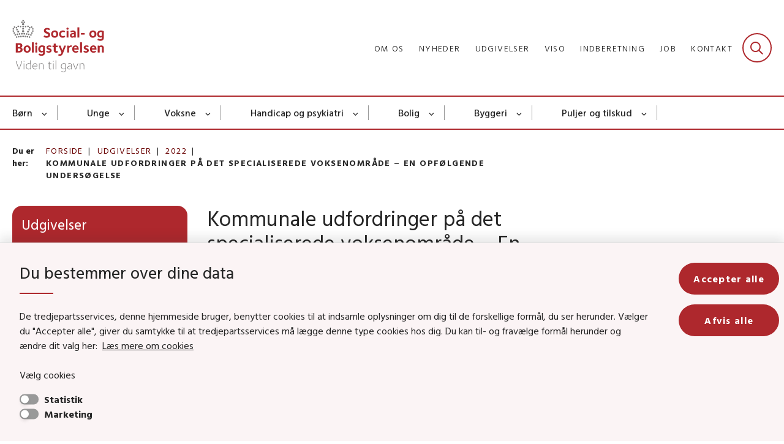

--- FILE ---
content_type: text/html; charset=utf-8
request_url: https://www.sbst.dk/udgivelser/2022/kommunale-udfordringer-paa-det-specialiserede-voksenomraade-en-opfoelgende-undersoegelse
body_size: 9154
content:

<!DOCTYPE html>
<html lang="da">
<head id="Head1"><title>
Kommunale udfordringer på det specialiserede voksenområde – En opfølgende undersøgelse | Social- og Boligstyrelsen
</title><meta charset="utf-8" /><meta name="viewport" content="width=device-width, initial-scale=1.0" /><meta http-equiv="X-UA-Compatible" content="IE=edge" /><meta name="documentReference" content="14364">
<meta name="description" content="Rapporten belyser via en kvalitativ interviewundersøgelse kommunernes perspektiver på udvalgte udfordringer og behov på det specialiserede voksenområde.">
<meta property="og:title" content="Kommunale udfordringer på det specialiserede voksenområde – En opfølgende undersøgelse">
<meta property="twitter:title" content="Kommunale udfordringer på det specialiserede voksenområde – En opfølgende undersøgelse">
<meta property="og:description" content="Rapporten belyser via en kvalitativ interviewundersøgelse kommunernes perspektiver på udvalgte udfordringer og behov på det specialiserede voksenområde.">
<meta property="twitter:description" content="Rapporten belyser via en kvalitativ interviewundersøgelse kommunernes perspektiver på udvalgte udfordringer og behov på det specialiserede voksenområde.">
<meta property="og:image" content="https://www.sbst.dk/media/14443/1993eba5-ad72-428c-be87-a72428bd33da.jpeg?width=1200&height=630&format=jpeg&mode=crop">
<meta property="og:image:width" content="1200">
<meta property="og:image:height" content="630">
<meta property="twitter:image" content="https://www.sbst.dk/media/14443/1993eba5-ad72-428c-be87-a72428bd33da.jpeg?width=1200&height=630&format=jpeg&mode=crop">
<meta property="og:url" content="https://www.sbst.dk/udgivelser/2022/kommunale-udfordringer-paa-det-specialiserede-voksenomraade-en-opfoelgende-undersoegelse">
<meta property="twitter:card" content="summary">
<link href="/Assets/GoBasic/Plugins/Release/h01.gobasic.plugins.css?t=130820250805" rel="stylesheet">
<link href="/Themes/SOC-v5.1/Release/h03.theme.min.css?t=130820250805" rel="stylesheet">
<script type="text/javascript" src="/Assets/GoBasic/Plugins/Release/h01.gobasic.plugins.min.js?t=130820250805"></script>
<style type="text/css">.logo img{ max-width: 150px;}@media (max-width: 1023px){.logo img{ max-width: 104px;}}</style><link rel="shortcut icon" href="/Media/637989229393207075/favicon.png" /><link rel="icon" sizes="32x32" type="image/png" href="/Media/637989229393207075/favicon.png?width=32&amp;height=32" /><link rel="icon" sizes="16x16" type="image/png" href="/Media/637989229393207075/favicon.png?width=16&amp;height=16" /><link rel="icon" sizes="128x128" type="image/png" href="/Media/637989229393207075/favicon.png?width=128&amp;height=128" /><link rel="icon" sizes="196x196" type="image/png" href="/Media/637989229393207075/favicon.png?width=196&amp;height=196" /><link rel="apple-touch-icon" sizes="180x180" href="/Media/637989229393207075/favicon.png?width=180&amp;height=180" /><link rel="apple-touch-icon" sizes="152x152" href="/Media/637989229393207075/favicon.png?width=152&amp;height=152" /><link rel="apple-touch-icon" sizes="167x167" href="/Media/637989229393207075/favicon.png?width=167&amp;height=167" /><link rel="canonical" href="https://www.sbst.dk/udgivelser/2022/kommunale-udfordringer-paa-det-specialiserede-voksenomraade-en-opfoelgende-undersoegelse" />
    <script >
        var application = {};
        application.script = {
            scripts: [],
            register: function (name, config, id) {
                this.scripts.push({
                    name: name,
                    scope: {
                        config: config,
                        element: $('#' + id)
                    }
                });
            }
        }
    </script>
</head>
<body id="body" class="publication-page">
    <form method="post" action="./kommunale-udfordringer-paa-det-specialiserede-voksenomraade-en-opfoelgende-undersoegelse" id="form1">
<div class="aspNetHidden">
<input type="hidden" name="__VIEWSTATE" id="__VIEWSTATE" value="UDqrfd9n01vhWtOW3WMOA1PtmD2LRl8gyBmRoGet+dqs6KYyvkKcohhKxvSbihbIN/fAhhuk92OvU8egNGB92A==" />
</div>

<div class="aspNetHidden">

	<input type="hidden" name="__VIEWSTATEGENERATOR" id="__VIEWSTATEGENERATOR" value="9D456832" />
</div>

        <input type="hidden" value=""
            name="devicePixelRatio" id="devicePixelRatio" />
        <script >
            $(document).ready(function () {
                $("#devicePixelRatio").val(window.devicePixelRatio);
            });
        </script>
        <div id="wrapper" class="wrapper">
	
        

        <header class="header">
            <a id="skip" href="#content-main">Spring hovednavigationen over</a>
            
            <div class="header-container">
                
                <div class="logo">
                    <div>
                        <a aria-label="Gå til forsiden af Sbst" href="/"><img src="/Media/638090234913792879/DK_Social-%20og%20Boligstyrelsen_logo_payoff_RGB.svg" alt="Social- og Boligstyrelsens logo" class="svg" /></a>
                    </div>
                </div>
                
                        <div class="services">
<div class="service-menu">

                    
                        <nav id="services_ctl01_serviceMenu_ctrl" aria-label="Service Menu" class="service">
<div>
<ul>
<li class="service-link collapsed"><a href="/om-os" data-id="7378"><span>Om os</span></a><a tabindex="0" role="button" aria-label="Fold underpunkter ud" class="toggler"></a></li><li class="service-link collapsed"><a href="/nyheder" data-id="6913"><span>Nyheder</span></a><a tabindex="0" role="button" aria-label="Fold underpunkter ud" class="toggler"></a></li><li class="service-link expanded"><a href="/udgivelser" data-id="9843"><span>Udgivelser</span></a><a tabindex="0" role="button" aria-label="Fold underpunkter ud" aria-expanded="true" class="toggler"></a></li><li class="service-link collapsed"><a href="/viso" data-id="20585"><span>VISO</span></a><a tabindex="0" role="button" aria-label="Fold underpunkter ud" class="toggler"></a></li><li class="service-link collapsed"><a href="/indberetning" data-id="15396"><span>Indberetning</span></a><a tabindex="0" role="button" aria-label="Fold underpunkter ud" class="toggler"></a></li><li class="service-link collapsed"><a href="/tvaergaende-omrader/jobunivers" data-id="15418"><span>Job</span></a><a tabindex="0" role="button" aria-label="Fold underpunkter ud" class="toggler"></a></li><li class="service-link collapsed"><a href="/om-os/kontakt" data-id="15325"><span>Kontakt</span></a><a tabindex="0" role="button" aria-label="Fold underpunkter ud" class="toggler"></a></li>
</ul>
</div>
</nav>
                        <div data-collapse="true" id="services_ctl01_siteSearchInput_ctrl" class="site-search ui-front collapse collapsed">
<input type="text" placeholder="Søg" aria-label="Søg" class="search-query" />
<button type="submit" aria-label="Fold søgefelt ud" class="btn btn-default"><span aria-hidden="true">Submit</span></button>
</div>
                        <nav aria-label="Mobil Menu" class="mobile tree-nav">
<div class="nav-toggle">
<a href="#mobile-menu" aria-expanded="false" aria-label="Åben hovednavigationen" class="dropdown-toggle no-smoothscroll"><span aria-hidden="true" class="title">menu</span><span class="button"></span></a>
</div><div id="mobile-menu" class="dropdown">
<ul>
<li class="collapsed"><a href="/boern" data-id="7363"><span>B&#248;rn</span></a><a tabindex="0" role="button" aria-label="Fold underpunkter ud" class="toggler"></a></li><li class="collapsed"><a href="/unge" data-id="7364"><span>Unge</span></a><a tabindex="0" role="button" aria-label="Fold underpunkter ud" class="toggler"></a></li><li class="collapsed"><a href="/voksne" data-id="7365"><span>Voksne</span></a><a tabindex="0" role="button" aria-label="Fold underpunkter ud" class="toggler"></a></li><li class="collapsed"><a href="/handicap" data-id="7366"><span>Handicap og psykiatri</span></a><a tabindex="0" role="button" aria-label="Fold underpunkter ud" class="toggler"></a></li><li class="collapsed"><a href="/bolig" data-id="26543"><span>Bolig</span></a><a tabindex="0" role="button" aria-label="Fold underpunkter ud" class="toggler"></a></li><li class="collapsed"><a href="/byggeri" data-id="26544"><span>Byggeri</span></a><a tabindex="0" role="button" aria-label="Fold underpunkter ud" class="toggler"></a></li><li class="collapsed"><a href="/puljer-og-tilskud" data-id="17721"><span>Puljer og tilskud</span></a><a tabindex="0" role="button" aria-label="Fold underpunkter ud" class="toggler"></a></li><li class="collapsed"><a href="/tvaergaende-omrader" data-id="15404"><span>Tv&#230;rg&#229;ende omr&#229;der</span></a><a tabindex="0" role="button" aria-label="Fold underpunkter ud" class="toggler"></a></li><li class="collapsed"><a href="/om-os" data-id="7378"><span>Om os</span></a><a tabindex="0" role="button" aria-label="Fold underpunkter ud" class="toggler"></a></li><li class="collapsed"><a href="/projekter-og-initiativer" data-id="21014"><span>Projekter og initiativer</span></a><a tabindex="0" role="button" aria-label="Fold underpunkter ud" class="toggler"></a></li>
</ul>
</div>
</nav>
                    </div></div>
                
                
    

            </div>
            <nav aria-label="Hovedmenu" class="main">
<div class="bg">
<div class="cnt">
<div class="nav-toggle">
<a href="#mobile-menu" aria-expanded="false" aria-label="Åben hovednavigationen" class="dropdown-toggle no-smoothscroll"><span class="title">menu</span><span class="button"></span></a>
</div><ul id="main-menu" class="dropdown">
<li class="dropdown mega-dropdown"><a target="_self" href="/boern">B&#248;rn</a><a href="#mainNavigation_ctl00_menuItem01" aria-label="Børn - flere links" class="dropdown-toggle no-smoothscroll"></a><div id="mainNavigation_ctl00_menuItem01">
<div class="row"><div class="span-6"><div id="gb_mainNavigation_ctl01_ctl01" class="module multi-box card">
	<div class="text">
<h2 class="heading">
<a target="_self" href="/boern">B&#248;rn</a>
</h2>
</div>
</div></div><div class="span-6"><div id="gb_mainNavigation_ctl01_ctl02" class="module multi-box card">
	<div class="text">
<h2 class="heading">
<a target="_self" href="/tvaergaende-omrader">Tv&#230;rg&#229;ende</a>
</h2>
</div>
</div></div></div><div class="row"><div class="span-3"><div id="gb_mainNavigation_ctl01_ctl03" class="module link-list card">
	<div class="text">
<ul class="items">
<li class="item"><a target="_self" href="/boern/anbringelse">Anbringelse</a></li><li class="item"><a target="_self" href="/boern/forebyggelse-og-tidlig-indsats">Forebyggelse og tidlig indsats</a></li><li class="item"><a target="_self" href="/boern/vold-og-seksuelle-overgreb">Vold og seksuelle overgreb</a></li><li class="item"><a target="_self" href="/boern/skolegang-og-laering">Skolegang og l&#230;ring</a></li>
</ul>
</div>
</div></div><div class="span-3"><div id="gb_mainNavigation_ctl01_ctl04" class="module link-list card">
	<div class="text">
<ul class="items">
<li class="item"><a target="_self" href="/boern/boern-og-unge-fra-familier-med-stof-eller-alkoholmisbrug">Familier med stof- og alkoholmisbrug</a></li><li class="item"><a target="_self" href="/boern/boernene-foerst-og-barnets-lov">B&#248;rnene F&#248;rst og barnets lov</a></li><li class="item"><a target="_self" href="/boern/videnscenter-om-boerneinddragelse-og-udsatte-boerns-liv">Videnscenter om b&#248;rneinddragelse og udsatte b&#248;rns liv</a></li>
</ul>
</div>
</div></div><div class="span-3"><div id="gb_mainNavigation_ctl01_ctl05" class="module link-list card">
	<div class="text">
<ul class="items">
<li class="item"><a target="_self" href="/vaer-en-som-raekker-ud">Ensomhed: V&#230;r en som r&#230;kker ud</a></li><li class="item"><a target="_self" href="/boern/anbringelse/voksenansvar-og-forebyggelse-af-magtanvendelse">Voksenansvar</a></li><li class="item"><a target="_self" href="/tvaergaende-omrader/boern-og-unge-med-funktionsnedsaettelser">B&#248;rn og unge med funktionsneds&#230;ttelser</a></li>
</ul>
</div>
</div></div><div class="span-3"><div id="gb_mainNavigation_ctl01_ctl06" class="module link-list card">
	<div class="text">
<ul class="items">
<li class="item"><a target="_self" href="/tvaergaende-omrader/sagsbehandling-boern-og-unge">Sagsbehandling: B&#248;rn og unge</a></li><li class="item"><a target="_self" href="/tvaergaende-omrader/hjaelpemiddelomradet">Hj&#230;lpemiddelomr&#229;det</a></li><li class="item"><a target="_self" href="/tvaergaende-omrader/efteruddannelse">Efteruddannelse</a></li><li class="item"><a target="_self" href="/projekter-og-initiativer">Alle projekter og initiativer</a></li><li class="item"><a target="_self" href="/tvaergaende-omrader">Alle tv&#230;rg&#229;ende omr&#229;der</a></li>
</ul>
</div>
</div></div></div></div></li><li class="dropdown mega-dropdown"><a target="_self" href="/unge">Unge</a><a href="#mainNavigation_ctl00_menuItem02" aria-label="Unge - flere links" class="dropdown-toggle no-smoothscroll"></a><div id="mainNavigation_ctl00_menuItem02">
<div class="row"><div class="span-6"><div id="gb_mainNavigation_ctl02_ctl01" class="module multi-box card">
	<div class="text">
<h2 class="heading">
<a target="_self" href="/unge">Unge</a>
</h2>
</div>
</div></div><div class="span-6"><div id="gb_mainNavigation_ctl02_ctl02" class="module multi-box card">
	<div class="text">
<h2 class="heading">
<a target="_self" href="/tvaergaende-omrader">Tv&#230;rg&#229;ende</a>
</h2>
</div>
</div></div></div><div class="row"><div class="span-3"><div id="gb_mainNavigation_ctl02_ctl03" class="module link-list card">
	<div class="text">
<ul class="items">
<li class="item"><a target="_self" href="/boern/anbringelse">Anbringelse</a></li><li class="item"><a target="_self" href="/unge/ungestoette">Ungest&#248;tte</a></li><li class="item"><a target="_self" href="/unge/kriminalitet">Kriminalitet</a></li><li class="item"><a target="_self" href="/boern/skolegang-og-laering">Skolegang og l&#230;ring</a></li><li class="item"><a target="_self" href="/voksne/hjemloeshed/unge-i-hjemloeshed">Hjeml&#248;shed</a></li>
</ul>
</div>
</div></div><div class="span-3"><div id="gb_mainNavigation_ctl02_ctl04" class="module link-list card">
	<div class="text">
<ul class="items">
<li class="item"><a target="_self" href="/boern/vold-og-seksuelle-overgreb">Vold og seksuelle overgreb</a></li><li class="item"><a target="_self" href="/unge/psykisk-saarbarhed">Psykisk s&#229;rbarhed</a></li><li class="item"><a target="_self" href="/unge/rusmidler">Rusmidler</a></li><li class="item"><a target="_self" href="/boern/boernene-foerst-og-barnets-lov">B&#248;rnene F&#248;rst og barnets lov</a></li><li class="item"><a target="_self" href="/boern/videnscenter-om-boerneinddragelse-og-udsatte-boerns-liv">Videnscenter om b&#248;rneinddragelse og udsatte b&#248;rns liv</a></li>
</ul>
</div>
</div></div><div class="span-3"><div id="gb_mainNavigation_ctl02_ctl05" class="module link-list card">
	<div class="text">
<ul class="items">
<li class="item"><a target="_self" href="/vaer-en-som-raekker-ud">Ensomhed: V&#230;r en som r&#230;kker ud</a></li><li class="item"><a target="_self" href="/boern/anbringelse/voksenansvar-og-forebyggelse-af-magtanvendelse">Voksenansvar</a></li><li class="item"><a target="_self" href="/tvaergaende-omrader/boern-og-unge-med-funktionsnedsaettelser">B&#248;rn og unge med funktionsneds&#230;ttelser</a></li><li class="item"><a target="_self" href="/boern/anbringelse/anbragte-boerns-og-unges-rettigheder">Anbragte unges rettigheder</a></li>
</ul>
</div>
</div></div><div class="span-3"><div id="gb_mainNavigation_ctl02_ctl06" class="module link-list card">
	<div class="text">
<ul class="items">
<li class="item"><a target="_self" href="/tvaergaende-omrader/hjaelpemiddelomradet">Hj&#230;lpemiddelomr&#229;det</a></li><li class="item"><a target="_self" href="/tvaergaende-omrader/vidensplatform-om-handicap-og-beskaeftigelse">Handicap og besk&#230;ftigelse</a></li><li class="item"><a target="_self" href="/tvaergaende-omrader/sagsbehandling-boern-og-unge">Sagsbehandling, b&#248;rn og unge</a></li><li class="item"><a target="_self" href="/projekter-og-initiativer">Alle projekter og initiativer</a></li><li class="item"><a target="_self" href="/tvaergaende-omrader">Alle tv&#230;rg&#229;ende omr&#229;der</a></li>
</ul>
</div>
</div></div></div></div></li><li class="dropdown mega-dropdown"><a target="_self" href="/voksne">Voksne</a><a href="#mainNavigation_ctl00_menuItem03" aria-label="Voksne - flere links" class="dropdown-toggle no-smoothscroll"></a><div id="mainNavigation_ctl00_menuItem03">
<div class="row"><div class="span-6"><div id="gb_mainNavigation_ctl03_ctl01" class="module multi-box card">
	<div class="text">
<h2 class="heading">
<a target="_self" href="/voksne">Voksne</a>
</h2>
</div>
</div></div><div class="span-6"><div id="gb_mainNavigation_ctl03_ctl02" class="module multi-box card">
	<div class="text">
<h2 class="heading">
<a target="_self" href="/tvaergaende-omrader">Tv&#230;rg&#229;ende</a>
</h2>
</div>
</div></div></div><div class="row"><div class="span-3"><div id="gb_mainNavigation_ctl03_ctl03" class="module link-list card">
	<div class="text">
<ul class="items">
<li class="item"><a target="_self" href="/voksne/civilsamfund">Civilsamfund</a></li><li class="item"><a target="_self" href="/voksne/hjemloeshed">Hjeml&#248;shed</a></li><li class="item"><a target="_self" href="/voksne/menneskehandel">Menneskehandel</a></li><li class="item"><a target="_self" href="/voksne/prostitution">Prostitution</a></li><li class="item"><a target="_self" href="/handicap/recovery-orienteret-rehabilitering">Recovery-orienteret rehabilitering</a></li>
</ul>
</div>
</div></div><div class="span-3"><div id="gb_mainNavigation_ctl03_ctl04" class="module link-list card">
	<div class="text">
<ul class="items">
<li class="item"><a target="_self" href="/voksne/senfoelger-af-seksuelle-overgreb">Senf&#248;lger af seksuelle overgreb</a></li><li class="item"><a target="_self" href="/voksne/vold-i-naere-relationer">Vold i n&#230;re relationer</a></li><li class="item"><a target="_self" href="/handicap/psykiske-vanskeligheder">Psykiske vanskeligheder</a></li><li class="item"><a target="_self" href="/voksne/rusmidler">Stof- og alkoholmisbrug</a></li><li class="item"><a target="_self" href="/voksne/udsatte-groenlaendere">Udsatte gr&#248;nl&#230;ndere</a></li>
</ul>
</div>
</div></div><div class="span-3"><div id="gb_mainNavigation_ctl03_ctl05" class="module link-list card">
	<div class="text">
<ul class="items">
<li class="item"><a target="_self" href="/vaer-en-som-raekker-ud">Ensomhed: V&#230;r en som r&#230;kker ud</a></li><li class="item"><a target="_self" href="/tvaergaende-omrader/sagsbehandling">Sagsbehandling, voksne og handicap</a></li>
</ul>
</div>
</div></div><div class="span-3"><div id="gb_mainNavigation_ctl03_ctl06" class="module link-list card">
	<div class="text">
<ul class="items">
<li class="item"><a target="_self" href="/tvaergaende-omrader/vidensplatform-om-handicap-og-beskaeftigelse">Handicap og besk&#230;ftigelse</a></li><li class="item"><a target="_self" href="/tvaergaende-omrader/hjaelpemiddelomradet">Hj&#230;lpemiddelomr&#229;det</a></li><li class="item"><a target="_self" href="/projekter-og-initiativer">Alle projekter og initiativer</a></li><li class="item"><a target="_self" href="/tvaergaende-omrader">Alle tv&#230;rg&#229;ende omr&#229;der</a></li>
</ul>
</div>
</div></div></div></div></li><li class="dropdown mega-dropdown"><a target="_self" href="/handicap">Handicap og psykiatri</a><a href="#mainNavigation_ctl00_menuItem04" aria-label="Handicap og psykiatri - flere links" class="dropdown-toggle no-smoothscroll"></a><div id="mainNavigation_ctl00_menuItem04">
<div class="row"><div class="span-6"><div id="gb_mainNavigation_ctl04_ctl01" class="module multi-box card">
	<div class="text">
<h2 class="heading">
<a target="_self" href="/handicap">Handicap og psykiatri</a>
</h2>
</div>
</div></div><div class="span-6"><div id="gb_mainNavigation_ctl04_ctl02" class="module multi-box card">
	<div class="text">
<h2 class="heading">
<a target="_self" href="/tvaergaende-omrader">Tv&#230;rg&#229;ende</a>
</h2>
</div>
</div></div></div><div class="row"><div class="span-3"><div id="gb_mainNavigation_ctl04_ctl03" class="module link-list card">
	<div class="text">
<ul class="items">
<li class="item"><a target="_self" href="/handicap/adhd">ADHD</a></li><li class="item"><a target="_self" href="/handicap/autisme">Autisme</a></li><li class="item"><a target="_self" href="/handicap/bevaegelseshandicap">Bev&#230;gelseshandicap</a></li><li class="item"><a target="_self" href="/handicap/doevblindhed">D&#248;vblindhed</a></li><li class="item"><a target="_self" href="/handicap/epilepsi">Epilepsi</a></li><li class="item"><a target="_self" href="/handicap/hjerneskade">Hjerneskade</a></li><li class="item"><a target="_self" href="/handicap/recovery-orienteret-rehabilitering">Recovery-orienteret rehabilitering</a></li>
</ul>
</div>
</div></div><div class="span-3"><div id="gb_mainNavigation_ctl04_ctl04" class="module link-list card">
	<div class="text">
<ul class="items">
<li class="item"><a target="_self" href="/handicap/hoerehandicap">H&#248;rehandicap</a></li><li class="item"><a target="_self" href="/handicap/multiple-funktionsnedsaettelser">Multiple funktionsneds&#230;ttelser</a></li><li class="item"><a target="_self" href="/handicap/psykiske-vanskeligheder">Psykiske vanskeligheder</a></li><li class="item"><a target="_self" href="/handicap/sjaeldne-handicap">Sj&#230;ldne handicap</a></li><li class="item"><a target="_self" href="/handicap/synshandicap">Synshandicap</a></li><li class="item"><a target="_self" href="/handicap/udviklingshaemning">Udviklingsh&#230;mning</a></li><li class="item"><a target="_self" href="/boern/videnscenter-om-boerneinddragelse-og-udsatte-boerns-liv">Videnscenter om b&#248;rneinddragelse og udsatte b&#248;rns liv</a></li>
</ul>
</div>
</div></div><div class="span-3"><div id="gb_mainNavigation_ctl04_ctl05" class="module link-list card">
	<div class="text">
<ul class="items">
<li class="item"><a target="_self" href="/tvaergaende-omrader/boern-og-unge-med-funktionsnedsaettelser">B&#248;rn og unge med funktionsneds&#230;ttelser</a></li><li class="item"><a target="_self" href="/tvaergaende-omrader/sagsbehandling">Sagsbehandling, voksne og handicap</a></li><li class="item"><a target="_self" href="/tvaergaende-omrader/hjaelpemiddelomradet">Hj&#230;lpemiddelomr&#229;det</a></li><li class="item"><a target="_self" href="/vaer-en-som-raekker-ud">Ensomhed: V&#230;r en som r&#230;kker ud</a></li>
</ul>
</div>
</div></div><div class="span-3"><div id="gb_mainNavigation_ctl04_ctl06" class="module link-list card">
	<div class="text">
<ul class="items">
<li class="item"><a target="_self" href="/tvaergaende-omrader/vidensplatform-om-handicap-og-beskaeftigelse">Handicap og besk&#230;ftigelse</a></li><li class="item"><a target="_self" href="/tvaergaende-omrader/magtanvendelse">Magtanvendelse</a></li><li class="item"><a target="_self" href="/projekter-og-initiativer">Alle projekter og initiativer</a></li><li class="item"><a target="_self" href="/tvaergaende-omrader">Alle tv&#230;rg&#229;ende omr&#229;der</a></li>
</ul>
</div>
</div></div></div></div></li><li class="dropdown mega-dropdown"><a target="_self" href="/bolig">Bolig </a><a href="#mainNavigation_ctl00_menuItem05" aria-label="Bolig - flere links" class="dropdown-toggle no-smoothscroll"></a><div id="mainNavigation_ctl00_menuItem05">
<div class="row"><div class="span-6 space-right-6"><div id="gb_mainNavigation_ctl05_ctl01" class="module multi-box card">
	<div class="text">
<h2 class="heading">
<a target="_self" href="/bolig">Boligomr&#229;det</a>
</h2>
</div>
</div></div></div><div class="row"><div class="span-6"><div id="gb_mainNavigation_ctl05_ctl02" class="module link-list card">
	<div class="text">
<ul class="items">
<li class="item"><a target="_self" title="Nyheder " href="/bolig/nyheder">Nyheder </a></li><li class="item"><a target="_self" href="/bolig/almene-boliger">Almene boliger </a></li><li class="item"><a target="_self" href="/bolig/udsatte-boligomraader-og-parallelsamfund">Udsatte boligomr&#229;der og parallelsamfund </a></li><li class="item"><a target="_self" href="/bolig/effektivisering-af-den-almene-boligsektor">Effektivisering af den almene boligsektor </a></li><li class="item"><a target="_self" href="/bolig/christiania">Christiania</a></li>
</ul>
</div>
</div></div><div class="span-6"><div id="gb_mainNavigation_ctl05_ctl03" class="module link-list card">
	<div class="text">
<ul class="items">
<li class="item"><a target="_self" href="/bolig/friplejeboliger">Friplejeboliger</a></li><li class="item"><a target="_self" href="/bolig/andelsboligers-noegleoplysninger">Andelsboligers n&#248;gleoplysninger</a></li><li class="item"><a target="_self" href="/bolig/byfornyelse">Byfornyelse </a></li><li class="item"><a target="_self" href="/bolig/bygge-og-bofaellesskaber">Bygge- og bof&#230;llesskaber </a></li><li class="item"><a target="_self" href="/bolig/materialer">Materialer og dokumenter</a></li>
</ul>
</div>
</div></div></div></div></li><li class="dropdown mega-dropdown"><a target="_self" href="/byggeri">Byggeri</a><a href="#mainNavigation_ctl00_menuItem06" aria-label="Byggeri - flere links" class="dropdown-toggle no-smoothscroll"></a><div id="mainNavigation_ctl00_menuItem06">
<div class="row"><div class="span-6 space-right-6"><div id="gb_mainNavigation_ctl06_ctl01" class="module multi-box card">
	<div class="text">
<h2 class="heading">
<a target="_self" href="/byggeri">Byggeriomr&#229;det</a>
</h2>
</div>
</div></div></div><div class="row"><div class="span-4"><div id="gb_mainNavigation_ctl06_ctl02" class="module link-list card">
	<div class="text">
<ul class="items">
<li class="item"><a target="_self" title="Nyheder " href="/byggeri/nyheder">Nyheder</a></li><li class="item"><a target="_self" href="/byggeri/byggeriets-regler">Byggeriets regler </a></li><li class="item"><a target="_self" href="/byggeri/byggepolitik">Byggepolitik</a></li><li class="item"><a target="_self" href="/byggeri/byggesagsbehandling">Byggesagsbehandling</a></li><li class="item"><a target="_self" href="/byggeri/byggevarer">Byggevarer</a></li><li class="item"><a target="_self" href="/byggeri/baeredygtigt-byggeri">B&#230;redygtigt byggeri </a></li>
</ul>
</div>
</div></div><div class="span-4"><div id="gb_mainNavigation_ctl06_ctl03" class="module link-list card">
	<div class="text">
<ul class="items">
<li class="item"><a target="_self" href="/byggeri/byggeriets-digitalisering">Byggeriets digitalisering</a></li><li class="item"><a target="_self" href="/byggeri/legionella">Legionella</a></li><li class="item"><a target="_self" href="/byggeri/sikre-og-sunde-bygninger">Sikre og sunde bygninger </a></li><li class="item"><a target="_self" href="/byggeri/gebyrer-og-afgifter">Gebyrer og afgifter </a></li><li class="item"><a target="_self" href="/byggeri/tilgaengelighed-i-byggeri">Tilg&#230;ngelighed i byggeri</a></li><li class="item"><a target="_self" href="/byggeri/eurocodes-og-nationale-annekser">Eurocodes og nationale annekser</a></li>
</ul>
</div>
</div></div><div class="span-3"><div id="gb_mainNavigation_ctl06_ctl04" class="module link-list card">
	<div class="text">
<ul class="items">
<li class="item"><a target="_self" href="/bolig/christiania">Christiania </a></li><li class="item"><a target="_self" href="/byggeri/alt-om-epder">Alt om EPD&#39;er</a></li><li class="item"><a target="_self" href="/byggeri/materialer">Materialer og dokumenter</a></li><li class="item"><a target="_self" href="/byggeri/spoergsmaal-til-bygningsreglementet-eller-byggeri-omraadet" class="link-arrow">Sp&#248;rgsm&#229;l til bygningsreglementet eller byggeri-omr&#229;det?</a></li>
</ul>
</div>
</div></div></div></div></li><li class="dropdown mega-dropdown"><a target="_self" href="/puljer-og-tilskud">Puljer og tilskud</a><a href="#mainNavigation_ctl00_menuItem07" aria-label="Puljer og tilskud - flere links" class="dropdown-toggle no-smoothscroll"></a><div id="mainNavigation_ctl00_menuItem07">
<div class="row"><div class="span-6"><div id="gb_mainNavigation_ctl07_ctl01" class="module multi-box card">
	<div class="text">
<h2 class="heading">
<a target="_self" href="/puljer-og-tilskud/social-og-aeldreomraadet">Social- og &#230;ldreomr&#229;det</a>
</h2>
</div>
</div></div><div class="span-6"><div id="gb_mainNavigation_ctl07_ctl02" class="module multi-box card">
	<div class="text">
<h2 class="heading">
<a target="_self" href="/puljer-og-tilskud/bolig-og-byggeriomraadet">Bolig- og byggeriomr&#229;det</a>
</h2>
</div>
</div></div></div><div class="row"><div class="span-6"><div id="gb_mainNavigation_ctl07_ctl03" class="module link-list card">
	<div class="text">
<ul class="items">
<li class="item"><a target="_self" href="/puljer-og-tilskud/social-og-aeldreomraadet/ansoegningspuljer">Ans&#248;gningspuljer</a></li><li class="item"><a target="_self" href>Driftstilskud</a></li><li class="item"><a target="_self" href="/puljer-og-tilskud/social-og-aeldreomraadet/direkte-tilskud">Direkte tilskud</a></li><li class="item"><a target="_self" href="/puljer-og-tilskud/social-og-aeldreomraadet/tilskudsportal">Tilskudsportal</a></li><li class="item"><a target="_self" href="/puljer-og-tilskud/social-og-aeldreomraadet/haandbog-om-tilskudsregler">H&#229;ndbog om tilskudsregler</a></li><li class="item"><a target="_self" href="/puljer-og-tilskud/social-og-aeldreomraadet/nyheder-om-puljer-og-tilskud">Nyheder om puljer og tilskud</a></li>
</ul>
</div>
</div></div><div class="span-6"><div id="gb_mainNavigation_ctl07_ctl04" class="module link-list card">
	<div class="text">
<ul class="items">
<li class="item"><a target="_self" href="/puljer-og-tilskud/bolig-og-byggeriomraadet/aktuelle-puljer">Aktuelle puljer</a></li><li class="item"><a target="_self" href="/puljer-og-tilskud/bolig-og-byggeriomraadet/udmoentede-puljer">Udm&#248;ntede puljer</a></li>
</ul>
</div>
</div></div></div></div></li></ul></div></div></nav>
        </header>
        <div role="main">
            
            
    
    
<div class="tool-section">
    <div>
        <nav id="ContentPlaceHolderDefault_toolSection_breadcrumb_ctrl" aria-label="Brødkrumme" class="breadcrumb">
<div>
<span class="breadcrumb-label">Du er her:</span>
<ul itemscope="" itemtype="https://schema.org/BreadcrumbList">
<li itemscope="" itemtype="https://schema.org/ListItem" itemprop="itemListElement"><a itemscope="" itemid="https://www.sbst.dk/" itemtype="https://schema.org/Thing" itemprop="item" href="https://www.sbst.dk/"><span itemprop="name">Forside</span></a><meta itemprop="position" content="2" /></li>
<li itemscope="" itemtype="https://schema.org/ListItem" itemprop="itemListElement"><a itemscope="" itemid="https://www.sbst.dk/udgivelser" itemtype="https://schema.org/Thing" itemprop="item" href="https://www.sbst.dk/udgivelser"><span itemprop="name">Udgivelser</span></a><meta itemprop="position" content="3" /></li>
<li itemscope="" itemtype="https://schema.org/ListItem" itemprop="itemListElement"><a itemscope="" itemid="https://www.sbst.dk/udgivelser/2022" itemtype="https://schema.org/Thing" itemprop="item" href="https://www.sbst.dk/udgivelser/2022"><span itemprop="name">2022</span></a><meta itemprop="position" content="4" /></li>
<li itemscope="" itemtype="https://schema.org/ListItem" itemprop="itemListElement" class="active"><span itemprop="name">Kommunale udfordringer p&#229; det specialiserede voksenomr&#229;de – En opf&#248;lgende unders&#248;gelse</span><meta itemprop="position" content="5" /></li>
</ul>
</div>
</nav>
        
    </div>
</div>

    <div name="content" id="content-main"></div>
    <div class="sectionB">
        <div class="container">
            <div class="row">
                <div class="span-3">
                    <nav id="ContentPlaceHolderDefault_leftMenu_ctrl" aria-label="Venstre menu" class="sub-tree tree-nav">
<ul>
<li class="expanded"><a href="/udgivelser" data-id="9843"><span>Udgivelser</span></a><ul>
<li><a href="/udgivelser/2026" data-id="42338"><span>2026</span></a></li><li><a href="/udgivelser/2025" data-id="38129"><span>2025</span></a></li><li><a href="/udgivelser/2024" data-id="34983"><span>2024</span></a></li><li><a href="/udgivelser/2023" data-id="24306"><span>2023</span></a></li><li class="active"><a href="/udgivelser/2022" data-id="26131" aria-current="true"><span>2022</span></a></li><li><a href="/udgivelser/2021" data-id="10096"><span>2021</span></a></li><li><a href="/udgivelser/2020" data-id="10097"><span>2020</span></a></li><li><a href="/udgivelser/2019" data-id="10095"><span>2019</span></a></li><li><a href="/udgivelser/2018" data-id="10092"><span>2018</span></a></li><li><a href="/udgivelser/2017" data-id="10094"><span>2017</span></a></li><li><a href="/udgivelser/2016" data-id="10540"><span>2016</span></a></li><li><a href="/udgivelser/2015" data-id="10541"><span>2015</span></a></li><li><a href="/udgivelser/2014" data-id="10093"><span>2014</span></a></li><li><a href="/udgivelser/2013" data-id="10841"><span>2013</span></a></li><li><a href="/udgivelser/2012" data-id="10842"><span>2012</span></a></li><li><a href="/udgivelser/2011" data-id="10843"><span>2011</span></a></li><li><a href="/udgivelser/2010" data-id="11195"><span>2010</span></a></li><li><a href="/udgivelser/2009" data-id="11196"><span>2009</span></a></li><li><a href="/udgivelser/2008" data-id="10844"><span>2008</span></a></li><li><a href="/udgivelser/2007" data-id="10845"><span>2007</span></a></li><li><a href="/udgivelser/2006" data-id="10539"><span>2006</span></a></li><li><a href="/udgivelser/2005" data-id="11197"><span>2005</span></a></li><li><a href="/udgivelser/2004" data-id="12568"><span>2004</span></a></li><li><a href="/udgivelser/2003" data-id="11620"><span>2003</span></a></li><li><a href="/udgivelser/2000" data-id="13412"><span>2000</span></a></li>
</ul></li>
</ul><script>application.script.register('leftnavigation',{"options": {"translations": {"mobileSubMenuTitle": "Sub Menu"}}},'ContentPlaceHolderDefault_leftMenu_ctrl');</script>
</nav>
                </div>
                <div class="span-9">
                    
                    <div class="row">
                        <div class="span-6 plh-main">
                            
    <div class="publication-page">
<h1 class="heading">
Kommunale udfordringer p&#229; det specialiserede voksenomr&#229;de – En opf&#248;lgende unders&#248;gelse
</h1><span class="author">Socialstyrelsen</span><span class="date">2022</span><div class="labels">
<a aria-label="Se alle nyheder fra kategorien: Civilsamfund" href="/udgivelser?categorizations=8972" class="label label-default"><span>Civilsamfund</span></a>
<a aria-label="Se alle nyheder fra kategorien: Om Socialstyrelsens viden" href="/udgivelser?categorizations=8994" class="label label-default"><span>Om Socialstyrelsens viden</span></a>
<a aria-label="Se alle nyheder fra kategorien: Analyser og rapporter" href="/udgivelser?categorizations=9013" class="label label-default"><span>Analyser og rapporter</span></a>

</div><div class="media">
<picture>
<source media="(max-width: 480px)" srcset="/media/14443/1993eba5-ad72-428c-be87-a72428bd33da.jpeg?width=135"><source media="(max-width: 678px)" srcset="/media/14443/1993eba5-ad72-428c-be87-a72428bd33da.jpeg?width=135"><source media="(max-width: 768px)" srcset="/media/14443/1993eba5-ad72-428c-be87-a72428bd33da.jpeg?width=135"><img loading="lazy" src="/media/14443/1993eba5-ad72-428c-be87-a72428bd33da.jpeg" data-decorative="true" alt="" />
</picture>
</div><div class="text">
<p class="lead">Rapporten belyser via en kvalitativ interviewunders&#248;gelse kommunernes perspektiver p&#229; udvalgte udfordringer og behov p&#229; det specialiserede voksenomr&#229;de.</p><div class="text">
<div class="rich-text">
<div id="content-core" class="contentCore"><!-- Image --><!-- Output -->
<p>Den kvalitative unders&oslash;gelse er en opf&oslash;lgning p&aring; en tidligere landsd&aelig;kkende sp&oslash;rgeskemaunders&oslash;gelse af kommunernes oplevede udfordringer og behov p&aring; socialomr&aring;det (herefter ben&aelig;vnt kommunesurveyen).</p>
<p class=" ">Form&aring;let med den opf&oslash;lgende unders&oslash;gelse er at supplere det overordnede perspektiv p&aring; kommunernes oplevede udfordringer og behov med et mere dybdeg&aring;ende indblik i de udfordringer og behov, kommunerne oplever. Opf&oslash;lgningen skal nuancere centrale fund fra kommunesurveyen p&aring; det specialiserede voksenomr&aring;de. Temaerne for den kvalitative opf&oslash;lgning er udvalgt p&aring; baggrund af resultaterne fra kommunesurveyen og ud fra en vurdering af, hvor der s&aelig;rligt er behov for mere viden.</p>
<p class=" ">Rapporten omfatter tre temaer: 1) H&aring;ndtering af sundhedsrelaterede problemstillinger, 2) Borgerens n&aelig;re netv&aelig;rk og 3) Samarbejde med civilsamfundet. For hvert tema er der gennemf&oslash;rt et gruppeinterview med informanter, som s&aring; vidt muligt har viden p&aring; tv&aelig;rs af voksenomr&aring;det i forhold til social udsathed, psykiske vanskeligheder og handicap. Informanterne varetager kommunale stillingsfunktioner som blandt andet udviklingskonsulenter, myndighedsledere, tilbudsledere og socialchefer.</p>
<p class=" ">Her er et uddrag af resultaterne for de tre temaer:</p>
<ul class="listTypeMark">
<li><span>Informanterne peger p&aring;, at identificering og h&aring;ndtering af sundhedsrelaterede problemstillinger kan styrkes ved, at der er relevante sundhedsfaglige kompetencer til stede p&aring; det specialiserede voksenomr&aring;de. Kommunerne kan for eksempel ans&aelig;tte sundhedsfagligt personale p&aring; socialomr&aring;det og/eller opkvalificere socialfaglige medarbejdere.</span></li>
<li><span>If&oslash;lge informanterne kan en grundig forventningsafstemning med borgere og deres netv&aelig;rk og en fleksibel tilgang til metoder underst&oslash;tte borgernes forl&oslash;b og/eller livssituation.</span></li>
<li><span>Informanterne peger p&aring;, at gensidighed og ligev&aelig;rdige relationer mellem kommune og civilsamfund kan styrke borgerinddragelse og kommunale indsatser samt underst&oslash;tte b&aelig;redygtighed i det sociale arbejde. Hvis kommunerne kan handle hurtigt og agilt, kan det underst&oslash;tte samarbejdet med civilsamfundsakt&oslash;rer. <br /></span></li>
</ul>
<br /> <!-- Download link -->
<div style="clear: left;">&nbsp;</div>
<span> <a rel="noopener" type="media" href="/Media/638096347418610596/Kommunale udfordringer pa° det specialiserede voksenomra°de - En opfølgende undersøgelse.pdf" target="_blank" data-externalcookie="false" data-cookiewarning="V&aelig;r opm&aelig;rksom p&aring; at dette er et eksternt link. Hvis du g&aring;r videre, kan siden s&aelig;tte en eller flere cookies." class="btn" itemid="14521">Hent publikationen</a> </span> <br /><br /> <!-- Appendix --></div>
</div>
</div>
</div><div class="group">

</div>
</div>

                            
                            
                            
                        </div>
                        <div class="span-3 plh-right">
                            
                            
                        </div>
                    </div>
                </div>
            </div>
        </div>
    </div>
    

            
        </div>
        </div>
        <footer aria-label="Bund">
            
            <div class="container"><div class="row"><div class="span-3"><div id="gb_footerGrid_ctl01" class="module link-list card">
	<div class="text">
<h2 class="heading">
Om Social- og Boligstyrelsen
</h2><ul class="items">
<li class="item"><a target="_self" href="/om-os/organisation">Organisation</a></li><li class="item"><a target="_self" href="/om-os/organisation/social-og-boligstyrelsens-privatlivspolitik">Privatlivspolitik</a></li><li class="item"><a target="_self" href="/om-os/organisation/om-brugen-af-cookies">Om brugen af cookies</a></li><li class="item"><a target="_blank" title="Eksternt link til sbst.dks tilgængelighedserklæring" href="https://www.was.digst.dk/sbst-dk">Tilg&#230;ngelighedserkl&#230;ring</a></li><li class="item"><a target="_self" href="/om-os/presse">Presse</a></li><li class="item"><a target="_blank" href="/om-os/kontakt">Kontakt os</a></li><li class="item"><a target="_self" href="/om-os/kontakt/whistleblowerordning">Whistleblowerordning</a></li><li class="item"><a target="_self" href="/om-os/about-the-danish-authority-of-social-services-and-housing">About us</a></li>
</ul>
</div>
</div></div><div class="span-3"><div id="gb_footerGrid_ctl02" class="module link-list card">
	<div class="text">
<h2 class="heading">
Genveje
</h2><ul class="items">
<li class="item"><a target="_blank" href="https://sm.dk/">Social- og Boligministeriet</a></li><li class="item"><a target="_self" href="/tvaergaende-omrader/jobunivers/ledige-stillinger">Job i Social- og Boligstyrelsen</a></li><li class="item"><a target="_self" href="/puljer-og-tilskud">Puljer og tilskud</a></li><li class="item"><a target="_self" href="/om-os/nyhedsbreve">Nyhedsbreve</a></li><li class="item"><a target="_self" href>Indberet magtanvendelse</a></li><li class="item"><a target="_blank" title="Eksternt link til Socialstyrelsens RSS feed" href="https://socialstyrelsen.dk/handlers/DynamicRss.ashx?id=fe55f5d5-78e1-446f-9358-8cd88fddaae2" class="icon"><i aria-hidden="true" class="nova-share--rss-feed-box"></i>Social- og Boligstyrelsens nyheder som RSS feed</a></li>
</ul>
</div>
</div></div><div class="span-3"><div id="gb_footerGrid_ctl03" class="module link-list card">
	<div class="text">
<h2 class="heading">
Socialområdet
</h2><ul class="items">
<li class="item"><a target="_blank" href="https://www.social.dk/">Social.dk</a></li><li class="item"><a target="_blank" href="http://hmi-basen.dk/">Hj&#230;lpemiddelbasen</a></li><li class="item"><a target="_blank" href="https://www.cmm.dk/">Center mod Menneskehandel</a></li><li class="item"><a target="_blank" href="https://dntm.dk/">Den Nationale Tolkemyndighed</a></li><li class="item"><a target="_self" href="/tvaergaende-omrader/tilbudsportalen">Tilbudsportalen</a></li><li class="item"><a target="_blank" href="https://tolkeportal.dk/Login/Login?ReturnUrl=%2f">Tolkeportalen</a></li><li class="item"><a target="_blank" href="https://www.linkedin.com/company/45155/">Socialomr&#229;det p&#229; LinkedIn</a></li><li class="item"><a target="_blank" href="https://www.youtube.com/@SocialOgBoligDK">Socialomr&#229;det p&#229; YouTube</a></li><li class="item"><a data-cookiewarning="Vær opmærksom på at dette er et eksternt link. Hvis du går videre, kan siden sætte en eller flere cookies." target="_blank" data-cookiewarning="Vær opmærksom på at dette er et eksternt link. Hvis du går videre, kan siden sætte en eller flere cookies." href="https://soundcloud.com/socialstyrelsendk/sets" class="icon"><i aria-hidden="true" class="fa-volume"></i>Podcasts p&#229; SoundCloud</a></li>
</ul>
</div>
</div></div><div class="span-3"><div id="gb_footerGrid_ctl04" class="module link-list card">
	<div class="text">
<h2 class="heading">
Bolig- og byggeriområdet
</h2><ul class="items">
<li class="item"><a target="_blank" href="https://bygningsreglementet.dk/">Bygningsreglementet</a></li><li class="item"><a target="_blank" href="https://byfornyelsesdatabasen.dk">Byfornyelsesdatabasen</a></li><li class="item"><a target="_blank" href="https://radonguiden.dk/">Radonguiden</a></li><li class="item"><a target="_self" href="/byggeri/legionella/legionellaguiden">Legionellaguiden</a></li><li class="item"><a target="_blank" href="https://godkendttildrikkevand.dk/">Godkendt til drikkevand</a></li><li class="item"><a target="_blank" href="https://byggevareinfo.dk/">Kend din byggevare</a></li><li class="item"><a target="_blank" href="https://huslejenaevn.dk">Huslejenaevn.dk </a></li><li class="item"><a target="_blank" href="https://www.linkedin.com/company/bolig-og-byggeri/">Bolig og byggeri p&#229; LinkedIn</a></li><li class="item"><a target="_blank" href="https://www.youtube.com/@byggerisbst">Bolig og byggeri p&#229; YouTube</a></li>
</ul>
</div>
</div></div></div></div><div class="container"><div class="row"><div class="span-12"><div id="address" class="module multi-box card">
	<div class="text">
<div class="rich-text">
<p>Social- og Boligstyrelsen&nbsp; &bull; &nbsp;Tlf.: 72 42 37 00 &nbsp;&bull; &nbsp;<a type="mailto" href="mailto:info@sbst.dk" title="Send e-mail til Social- og Boligstyrelsen">info@sbst.dk</a>&nbsp;&nbsp;&bull;&nbsp;&nbsp;<a href="/om-os/kontakt" data-type="internal" data-id="15325">sikkermail</a>&nbsp;&nbsp;&bull;&nbsp; EAN-nr.: 5798000354838 &nbsp;&bull; &nbsp;CVR-nr.: 26144698<br />Prim&aelig;r adresse og reception: Lerchesgade 35, 5,&nbsp;5000 Odense C &bull;&nbsp; Bolig- og byggeriomr&aring;det: Holmens kanal 22, 1060 K&oslash;benhavn K</p>
</div>
</div>
</div></div></div></div><div id="gb_footerGrid_ctl06" required-cookies="statistics" class="module code">
	<!-- script begin --><script type="text/javascript">

    window._monsido = window._monsido || {
        token: "k3x-PA9fxWzvopOnR8iJ6g",
        statistics: {
            enabled: true,
            documentTracking: {
                enabled: true,
                documentCls: "monsido_download",
                documentIgnoreCls: "monsido_ignore_download",
                documentExt: ["pdf","doc","ppt","docx","pptx"],
            },
        },
        heatmap: {
            enabled: true,
        },
    };
</script>
<script type="text/plain" async required-cookies="statistics" data-src="https://app-script.monsido.com/v2/monsido-script.js"></script><!-- script end -->
</div>
            
        </footer>
        
        <script type="text/javascript" src="/Assets/GoBasic/Plugins/Release/b01.gobasic.plugins.min.js?t=130820250805"></script>
<script type="text/javascript" src="/Assets/GoBasic/Applications/Release/b02.gobasic.applications.min.js?t=130820250805"></script>
<script type="text/javascript" src="/Assets/Custom/Applications/Release/b02.custom.applications.min.js?t=130820250805"></script>
<script type="text/javascript">
    if (application.initialization) application.initialization.init();
    if (application.navigation) application.navigation.init();
    if (application.search) application.search.init({"collapsedButtonHelpText": "Fold søgefelt ud", "notCollapsedButtonHelpText": "Fold søgefelt ind", "notCollapsedTextEnteredButtonHelpText": "Søg", "url": "/find"});
    if (application.breadcrumb) application.breadcrumb.init({});
    if (application.finalization) application.finalization.init();
</script>

        <script >
            for (var s = 0; s < application.script.scripts.length; s++) {
                var script = application.script.scripts[s];
                var app = application[script.name];
                if (app)
                    app.init(script.scope);
            }
        </script>
    </form>

    <div data-available-cookies="statistics|marketing" aria-label="Cookie banner" role="region" class="module cookie-banner">
<div class="wrap">
<div class="wrap">
<div class="text cookie-state-Warned">
<span class="heading">Du bestemmer over dine data</span><p>De tredjepartsservices, denne hjemmeside bruger, benytter cookies til at indsamle oplysninger om dig til de forskellige formål, du ser herunder. Vælger du "Accepter alle", giver du samtykke til at tredjepartsservices må lægge denne type cookies hos dig. Du kan til- og fravælge formål herunder og ændre dit valg her:<a href="/om-os/organisation/om-brugen-af-cookies/cookiedeklaration" class="more-info">L&#230;s mere om cookies</a></p>
</div><div class="form">
<div class="form-group">
<fieldset aria-required="true">
<legend>
V&#230;lg cookies
</legend><div class="checkbox">
<input type="checkbox" id="statistics" class="form-control cookie-category" /><label for="statistics" class="form-label">Statistik</label>
</div><div class="checkbox">
<input type="checkbox" id="marketing" class="form-control cookie-category" /><label for="marketing" class="form-label">Marketing</label>
</div>
</fieldset>
</div>
</div>
</div><div class="buttons">
<button data-accept-all-Text="Accepter alle" data-accept-selected-text="Accepter valgte" type="button" class="btn accept-cookies">Accepter alle</button><button type="button" class="btn reject-cookies">Afvis alle</button>
</div>
</div>
</div>
</body>
</html>
